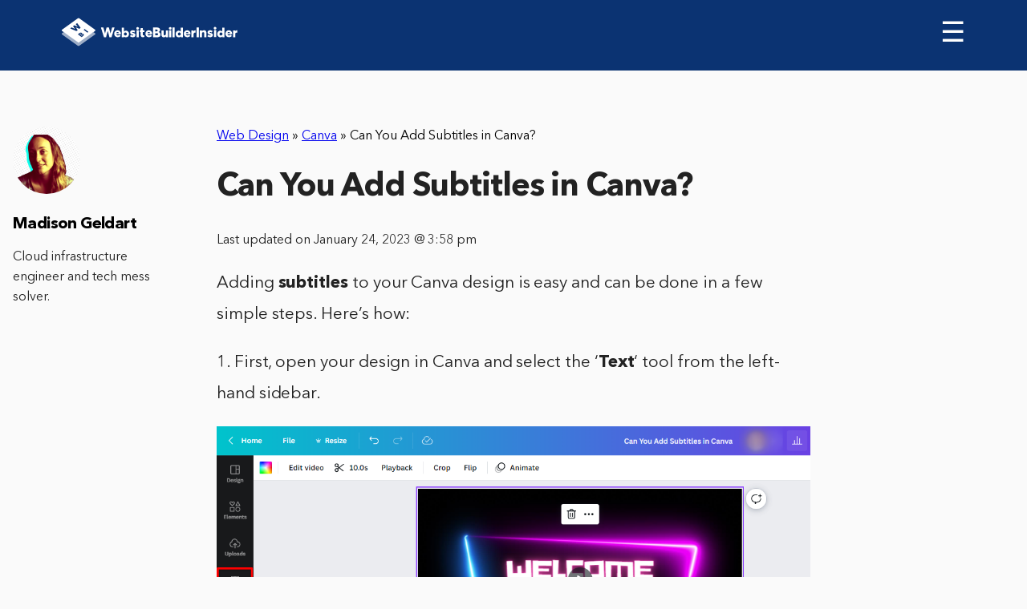

--- FILE ---
content_type: text/html; charset=UTF-8
request_url: https://www.websitebuilderinsider.com/can-you-add-subtitles-in-canva/
body_size: 8477
content:
<!doctype html>

<html class="no-js"  lang="en-US" prefix="og: http://ogp.me/ns#">

<head>
	<!-- Google tag (gtag.js) -->
	<script async src="https://www.googletagmanager.com/gtag/js?id=UA-244581415-1"></script>
	<script>
	  window.dataLayer = window.dataLayer || [];
	  function gtag(){dataLayer.push(arguments);}
	  gtag('js', new Date());

	  gtag('config', 'UA-244581415-1');
	</script>
	<meta charset="utf-8">

	<!-- Force IE to use the latest rendering engine available -->
	<meta http-equiv="X-UA-Compatible" content="IE=edge">

	<!-- Mobile Meta -->
	<meta name="viewport" content="width=device-width, initial-scale=1.0">
	<meta class="foundation-mq">

	<!-- If Site Icon isn't set in customizer -->
		<!-- Icons & Favicons -->
	<link rel="shortcut icon" href="https://www.websitebuilderinsider.com/wp-content/themes/wbi/assets/images/favicon/favicon.ico" type="image/x-icon">
	<link rel="apple-touch-icon" href="https://www.websitebuilderinsider.com/wp-content/themes/wbi/assets/images/favicon/favicon72.png">
	<link rel="apple-touch-icon" sizes="72x72" href="https://www.websitebuilderinsider.com/wp-content/themes/wbi/assets/images/favicon/favicon72.png">
	<link rel="apple-touch-icon" sizes="114x114" href="https://www.websitebuilderinsider.com/wp-content/themes/wbi/assets/images/favicon/favicon114.png">
	<link rel="stylesheet" href="https://maxcdn.bootstrapcdn.com/font-awesome/4.7.0/css/font-awesome.min.css">
	<!--[if IE]>
		<link rel="shortcut icon" href="https://www.websitebuilderinsider.com/wp-content/themes/wbi/favicon.ico">
		<![endif]-->
		<meta name="msapplication-TileColor" content="#f01d4f">
		<meta name="msapplication-TileImage" content="https://www.websitebuilderinsider.com/wp-content/themes/wbi/assets/images/win8-tile-icon.png">
		<meta name="theme-color" content="#121212">
		
		<link rel="pingback" href="https://www.websitebuilderinsider.com/xmlrpc.php">

		<meta name="google-site-verification" content="yMmGNAX-IjpSnHK816GVWwvneLp2Bh8JkLoIamRKd6Q" />
				<meta itemprop="name" content="Can You Add Subtitles in Canva?" />
				
		<title>Can You Add Subtitles in Canva? - WebsiteBuilderInsider.com</title>

<!-- This site is optimized with the Yoast SEO plugin v5.7 - https://yoast.com/wordpress/plugins/seo/ -->
<link rel="canonical" href="https://www.websitebuilderinsider.com/can-you-add-subtitles-in-canva/" />
<meta property="og:locale" content="en_US" />
<meta property="og:type" content="article" />
<meta property="og:title" content="Can You Add Subtitles in Canva? - WebsiteBuilderInsider.com" />
<meta property="og:description" content="Adding subtitles to your Canva design is easy and can be done in a few simple steps. Here&#8217;s how: 1. First, open your design in Canva and select the &#8216;Text&#8216; tool from the left-hand sidebar. 2. Next, click on the &#8216;Add Subtitle&#8216; button at the top of the interface. 3. A new text box will" />
<meta property="og:url" content="https://www.websitebuilderinsider.com/can-you-add-subtitles-in-canva/" />
<meta property="og:site_name" content="WebsiteBuilderInsider.com" />
<meta property="article:publisher" content="https://www.facebook.com/WebsiteBuilderInsider" />
<meta property="article:section" content="Canva" />
<meta property="article:published_time" content="2022-09-24T19:43:20+00:00" />
<meta property="article:modified_time" content="2023-01-24T15:58:05+00:00" />
<meta property="og:updated_time" content="2023-01-24T15:58:05+00:00" />
<meta property="og:image" content="https://www.websitebuilderinsider.com/wp-content/uploads/2022/09/open-design-in-canva-and-select-the-text-tool.png" />
<meta property="og:image:secure_url" content="https://www.websitebuilderinsider.com/wp-content/uploads/2022/09/open-design-in-canva-and-select-the-text-tool.png" />
<meta property="og:image" content="https://www.websitebuilderinsider.com/wp-content/uploads/2022/09/in-the-canva-text-tool-click-the-add-a-text-button-to-add-a-subtitle.png" />
<meta property="og:image:secure_url" content="https://www.websitebuilderinsider.com/wp-content/uploads/2022/09/in-the-canva-text-tool-click-the-add-a-text-button-to-add-a-subtitle.png" />
<meta property="og:image" content="https://www.websitebuilderinsider.com/wp-content/uploads/2022/09/type-in-your-subtitle-in-the-canva-textbox-field.png" />
<meta property="og:image:secure_url" content="https://www.websitebuilderinsider.com/wp-content/uploads/2022/09/type-in-your-subtitle-in-the-canva-textbox-field.png" />
<meta property="og:image" content="https://www.websitebuilderinsider.com/wp-content/uploads/2022/09/use-the-canva-toolbar-to-edit-your-video-text-subtitles.png" />
<meta property="og:image:secure_url" content="https://www.websitebuilderinsider.com/wp-content/uploads/2022/09/use-the-canva-toolbar-to-edit-your-video-text-subtitles.png" />
<meta name="twitter:card" content="summary" />
<meta name="twitter:description" content="Adding subtitles to your Canva design is easy and can be done in a few simple steps. Here&#8217;s how: 1. First, open your design in Canva and select the &#8216;Text&#8216; tool from the left-hand sidebar. 2. Next, click on the &#8216;Add Subtitle&#8216; button at the top of the interface. 3. A new text box will" />
<meta name="twitter:title" content="Can You Add Subtitles in Canva? - WebsiteBuilderInsider.com" />
<meta name="twitter:site" content="@websitebuilderi" />
<meta name="twitter:image" content="https://www.websitebuilderinsider.com/wp-content/uploads/2022/09/open-design-in-canva-and-select-the-text-tool.png" />
<meta name="twitter:creator" content="@websitebuilderi" />
<script type='application/ld+json'>{"@context":"http:\/\/schema.org","@type":"WebSite","@id":"#website","url":"https:\/\/www.websitebuilderinsider.com\/","name":"Website Builder","potentialAction":{"@type":"SearchAction","target":"https:\/\/www.websitebuilderinsider.com\/?s={search_term_string}","query-input":"required name=search_term_string"}}</script>
<script type='application/ld+json'>{"@context":"http:\/\/schema.org","@type":"Organization","url":"https:\/\/www.websitebuilderinsider.com\/can-you-add-subtitles-in-canva\/","sameAs":["https:\/\/www.facebook.com\/WebsiteBuilderInsider","https:\/\/twitter.com\/websitebuilderi"],"@id":"#organization","name":"Website Builder Insider","logo":"https:\/\/www.websitebuilderinsider.com\/wp-content\/uploads\/2014\/10\/websitebuilderinsider-logo.png"}</script>
<!-- / Yoast SEO plugin. -->

<link rel='dns-prefetch' href='//code.jquery.com' />
<link rel='dns-prefetch' href='//s.w.org' />
<script src="https://cmp.gatekeeperconsent.com/min.js" data-cfasync="false"></script>
<script src="https://the.gatekeeperconsent.com/cmp.min.js" data-cfasync="false"></script>
		<script type="text/javascript">
			window._wpemojiSettings = {"baseUrl":"https:\/\/s.w.org\/images\/core\/emoji\/2.3\/72x72\/","ext":".png","svgUrl":"https:\/\/s.w.org\/images\/core\/emoji\/2.3\/svg\/","svgExt":".svg","source":{"concatemoji":"https:\/\/www.websitebuilderinsider.com\/wp-includes\/js\/wp-emoji-release.min.js?ver=4.8.27"}};
			!function(t,a,e){var r,i,n,o=a.createElement("canvas"),l=o.getContext&&o.getContext("2d");function c(t){var e=a.createElement("script");e.src=t,e.defer=e.type="text/javascript",a.getElementsByTagName("head")[0].appendChild(e)}for(n=Array("flag","emoji4"),e.supports={everything:!0,everythingExceptFlag:!0},i=0;i<n.length;i++)e.supports[n[i]]=function(t){var e,a=String.fromCharCode;if(!l||!l.fillText)return!1;switch(l.clearRect(0,0,o.width,o.height),l.textBaseline="top",l.font="600 32px Arial",t){case"flag":return(l.fillText(a(55356,56826,55356,56819),0,0),e=o.toDataURL(),l.clearRect(0,0,o.width,o.height),l.fillText(a(55356,56826,8203,55356,56819),0,0),e===o.toDataURL())?!1:(l.clearRect(0,0,o.width,o.height),l.fillText(a(55356,57332,56128,56423,56128,56418,56128,56421,56128,56430,56128,56423,56128,56447),0,0),e=o.toDataURL(),l.clearRect(0,0,o.width,o.height),l.fillText(a(55356,57332,8203,56128,56423,8203,56128,56418,8203,56128,56421,8203,56128,56430,8203,56128,56423,8203,56128,56447),0,0),e!==o.toDataURL());case"emoji4":return l.fillText(a(55358,56794,8205,9794,65039),0,0),e=o.toDataURL(),l.clearRect(0,0,o.width,o.height),l.fillText(a(55358,56794,8203,9794,65039),0,0),e!==o.toDataURL()}return!1}(n[i]),e.supports.everything=e.supports.everything&&e.supports[n[i]],"flag"!==n[i]&&(e.supports.everythingExceptFlag=e.supports.everythingExceptFlag&&e.supports[n[i]]);e.supports.everythingExceptFlag=e.supports.everythingExceptFlag&&!e.supports.flag,e.DOMReady=!1,e.readyCallback=function(){e.DOMReady=!0},e.supports.everything||(r=function(){e.readyCallback()},a.addEventListener?(a.addEventListener("DOMContentLoaded",r,!1),t.addEventListener("load",r,!1)):(t.attachEvent("onload",r),a.attachEvent("onreadystatechange",function(){"complete"===a.readyState&&e.readyCallback()})),(r=e.source||{}).concatemoji?c(r.concatemoji):r.wpemoji&&r.twemoji&&(c(r.twemoji),c(r.wpemoji)))}(window,document,window._wpemojiSettings);
		</script>
		<style type="text/css">
img.wp-smiley,
img.emoji {
	display: inline !important;
	border: none !important;
	box-shadow: none !important;
	height: 1em !important;
	width: 1em !important;
	margin: 0 .07em !important;
	vertical-align: -0.1em !important;
	background: none !important;
	padding: 0 !important;
}
</style>
<link rel='stylesheet' id='bcct_style-css'  href='https://www.websitebuilderinsider.com/wp-content/plugins/better-click-to-tweet/assets/css/styles.css?ver=3.0' type='text/css' media='all' />
<link rel='stylesheet' id='meks-social-widget-css'  href='https://www.websitebuilderinsider.com/wp-content/plugins/meks-smart-social-widget/css/style.css?ver=1.3.3' type='text/css' media='all' />
<link rel='stylesheet' id='fonts-css-css'  href='https://www.websitebuilderinsider.com/wp-content/themes/wbi/assets/css/fonts.min.css?ver=4.8.27' type='text/css' media='all' />
<link rel='stylesheet' id='header-css-css'  href='https://www.websitebuilderinsider.com/wp-content/themes/wbi/assets/css/header.min.css?ver=4.8.27' type='text/css' media='all' />
<link rel='stylesheet' id='animate-css-css'  href='https://www.websitebuilderinsider.com/wp-content/themes/wbi/assets/css/libs/animate.css?ver=4.8.27' type='text/css' media='all' />
<link rel='stylesheet' id='main-css-css'  href='https://www.websitebuilderinsider.com/wp-content/themes/wbi/assets/css/main.min.css?ver=4.8.27' type='text/css' media='all' />
<link rel='stylesheet' id='site-css-css'  href='https://www.websitebuilderinsider.com/wp-content/themes/wbi/assets/css/style.css?ver=4.8.27' type='text/css' media='all' />
<script type='text/javascript' src='https://www.websitebuilderinsider.com/wp-includes/js/jquery/jquery.js?ver=1.12.4'></script>
<script type='text/javascript' src='https://www.websitebuilderinsider.com/wp-includes/js/jquery/jquery-migrate.min.js?ver=1.4.1'></script>
<link rel='https://api.w.org/' href='https://www.websitebuilderinsider.com/wp-json/' />
<link rel="alternate" type="application/json+oembed" href="https://www.websitebuilderinsider.com/wp-json/oembed/1.0/embed?url=https%3A%2F%2Fwww.websitebuilderinsider.com%2Fcan-you-add-subtitles-in-canva%2F" />
<link rel="alternate" type="text/xml+oembed" href="https://www.websitebuilderinsider.com/wp-json/oembed/1.0/embed?url=https%3A%2F%2Fwww.websitebuilderinsider.com%2Fcan-you-add-subtitles-in-canva%2F&#038;format=xml" />
<script type="text/javascript">var ajaxurl = "https://www.websitebuilderinsider.com/wp-admin/admin-ajax.php"</script><script id="ezoic-wp-plugin-js" async src="//www.ezojs.com/ezoic/sa.min.js"></script>
<script data-ezoic="1">window.ezstandalone = window.ezstandalone || {};ezstandalone.cmd = ezstandalone.cmd || [];</script>

		<!-- Drop Google Analytics here -->
<!-- Google tag (gtag.js) -->
<script async src="https://www.googletagmanager.com/gtag/js?id=G-Q7PTT5GVWK"></script>
<script>
  window.dataLayer = window.dataLayer || [];
  function gtag(){dataLayer.push(arguments);}
  gtag('js', new Date());

  gtag('config', 'G-Q7PTT5GVWK');
</script>
		<!-- end analytics -->



	</head>

	<body class="post-template-default single single-post postid-128456 single-format-standard">

		<header role="banner" class="thin-header-review">
			<nav>
				<div class="logo">
					<a href="https://www.websitebuilderinsider.com"><img src="https://www.websitebuilderinsider.com/wp-content/uploads/2017/10/Logo.svg" alt="websitebuilder"></a>
				</div>

				<span class="menu-burger" id="menu-burger" onclick="navToogle()">&#9776; </span>

				<ul id="menu-prime" class="sidenav"><li id="menu-item-3632" class="menu-item menu-item-type-post_type menu-item-object-page menu-item-home menu-item-3632"><a href="https://www.websitebuilderinsider.com/">Website Builders</a></li>
<li id="menu-item-2629" class="menu-item menu-item-type-post_type menu-item-object-page menu-item-has-children menu-item-2629"><a rel="nofollow" href="https://www.websitebuilderinsider.com/expert-tips/">Expert Tips</a>
<ul class="menu">
	<li id="menu-item-1488" class="menu-item menu-item-type-custom menu-item-object-custom menu-item-1488"><a href="https://www.websitebuilderinsider.com/how-to-build-a-website/">How to Build a Website</a></li>
	<li id="menu-item-1530" class="menu-item menu-item-type-custom menu-item-object-custom menu-item-1530"><a rel="nofollow" href="https://www.websitebuilderinsider.com/web-design-software/">Web Design Software</a></li>
	<li id="menu-item-1499" class="menu-item menu-item-type-custom menu-item-object-custom menu-item-1499"><a title="Website Templates" href="https://www.websitebuilderinsider.com/website-templates/">Website Templates</a></li>
	<li id="menu-item-1489" class="menu-item menu-item-type-custom menu-item-object-custom menu-item-1489"><a rel="nofollow" href="https://www.websitebuilderinsider.com/ecommerce-website-builder/">eCommerce Website Builders</a></li>
	<li id="menu-item-1518" class="menu-item menu-item-type-custom menu-item-object-custom menu-item-1518"><a href="https://www.websitebuilderinsider.com/web-hosting/">Website Hosting</a></li>
</ul>
</li>
<li id="menu-item-78400" class="menu-item menu-item-type-taxonomy menu-item-object-category menu-item-has-children menu-item-78400"><a href="https://www.websitebuilderinsider.com/website-building/">Website Building</a>
<ul class="menu">
	<li id="menu-item-78402" class="menu-item menu-item-type-taxonomy menu-item-object-category menu-item-78402"><a href="https://www.websitebuilderinsider.com/website-building/elementor/"><i class="wbi-icon wbi-icon-elementor"></i> Elementor</a></li>
	<li id="menu-item-78412" class="menu-item menu-item-type-taxonomy menu-item-object-category menu-item-78412"><a href="https://www.websitebuilderinsider.com/website-building/joomla/"><i class="wbi-icon wbi-icon-joomla"></i> Joomla</a></li>
	<li id="menu-item-78413" class="menu-item menu-item-type-taxonomy menu-item-object-category menu-item-78413"><a href="https://www.websitebuilderinsider.com/website-building/shopify/"><i class="wbi-icon wbi-icon-shopify"></i> Shopify</a></li>
	<li id="menu-item-78414" class="menu-item menu-item-type-taxonomy menu-item-object-category menu-item-78414"><a href="https://www.websitebuilderinsider.com/website-building/squarespace/"><i class="wbi-icon wbi-icon-squarespace"></i> Squarespace</a></li>
	<li id="menu-item-78415" class="menu-item menu-item-type-taxonomy menu-item-object-category menu-item-78415"><a href="https://www.websitebuilderinsider.com/website-building/weebly/"><i class="wbi-icon wbi-icon-weebly"></i> Weebly</a></li>
	<li id="menu-item-78416" class="menu-item menu-item-type-taxonomy menu-item-object-category menu-item-78416"><a href="https://www.websitebuilderinsider.com/website-building/wix/"><i class="wbi-icon wbi-icon-wix"></i> Wix</a></li>
	<li id="menu-item-78417" class="menu-item menu-item-type-taxonomy menu-item-object-category menu-item-78417"><a href="https://www.websitebuilderinsider.com/website-building/woocommerce/"><i class="wbi-icon wbi-icon-woocommerce"></i> WooCommerce</a></li>
	<li id="menu-item-78418" class="menu-item menu-item-type-taxonomy menu-item-object-category menu-item-78418"><a href="https://www.websitebuilderinsider.com/website-building/wordpress/"><i class="wbi-icon wbi-icon-wordpress"></i> WordPress</a></li>
</ul>
</li>
<li id="menu-item-3065" class="closebtn menu-item menu-item-type-custom menu-item-object-custom menu-item-3065"><a href="#">×</a></li>
<li id="menu-item-78403" class="menu-item menu-item-type-taxonomy menu-item-object-category menu-item-has-children menu-item-78403"><a href="https://www.websitebuilderinsider.com/hosting/">Hosting</a>
<ul class="menu">
	<li id="menu-item-78404" class="menu-item menu-item-type-taxonomy menu-item-object-category menu-item-78404"><a href="https://www.websitebuilderinsider.com/hosting/aws/"><i class="wbi-icon wbi-icon-aws"></i> AWS</a></li>
	<li id="menu-item-78405" class="menu-item menu-item-type-taxonomy menu-item-object-category menu-item-78405"><a href="https://www.websitebuilderinsider.com/hosting/azure/"><i class="wbi-icon wbi-icon-azure"></i> Azure</a></li>
	<li id="menu-item-78406" class="menu-item menu-item-type-taxonomy menu-item-object-category menu-item-78406"><a href="https://www.websitebuilderinsider.com/hosting/digitalocean/"><i class="wbi-icon wbi-icon-digitalocean"></i> DigitalOcean</a></li>
	<li id="menu-item-78407" class="menu-item menu-item-type-taxonomy menu-item-object-category menu-item-78407"><a href="https://www.websitebuilderinsider.com/hosting/godaddy/"><i class="wbi-icon wbi-icon-godaddy"></i> GoDaddy</a></li>
	<li id="menu-item-78408" class="menu-item menu-item-type-taxonomy menu-item-object-category menu-item-78408"><a href="https://www.websitebuilderinsider.com/hosting/google-cloud/"><i class="wbi-icon wbi-icon-googlecloud"></i> Google Cloud</a></li>
	<li id="menu-item-78409" class="menu-item menu-item-type-taxonomy menu-item-object-category menu-item-78409"><a href="https://www.websitebuilderinsider.com/hosting/hostgator/"><i class="wbi-icon wbi-icon-hostgator"></i> HostGator</a></li>
	<li id="menu-item-78410" class="menu-item menu-item-type-taxonomy menu-item-object-category menu-item-78410"><a href="https://www.websitebuilderinsider.com/hosting/linode/"><i class="wbi-icon wbi-icon-linode"></i> Linode</a></li>
	<li id="menu-item-78411" class="menu-item menu-item-type-taxonomy menu-item-object-category menu-item-78411"><a href="https://www.websitebuilderinsider.com/hosting/vps/"><i class="wbi-icon wbi-icon-vps"></i> VPS</a></li>
</ul>
</li>
<li id="menu-item-78419" class="menu-item menu-item-type-taxonomy menu-item-object-category current-post-ancestor current-menu-parent current-post-parent menu-item-has-children menu-item-78419"><a href="https://www.websitebuilderinsider.com/web-design/">Web Design</a>
<ul class="menu">
	<li id="menu-item-161783" class="menu-item menu-item-type-taxonomy menu-item-object-category current-post-ancestor current-menu-parent current-post-parent menu-item-161783"><a href="https://www.websitebuilderinsider.com/web-design/canva/"><i class="wbi-icon wbi-icon-canva"></i> Canva</a></li>
	<li id="menu-item-78420" class="menu-item menu-item-type-taxonomy menu-item-object-category menu-item-78420"><a href="https://www.websitebuilderinsider.com/web-design/figma/"><i class="wbi-icon wbi-icon-figma"></i> Figma</a></li>
	<li id="menu-item-78421" class="menu-item menu-item-type-taxonomy menu-item-object-category menu-item-78421"><a href="https://www.websitebuilderinsider.com/web-design/illustrator/"><i class="wbi-icon wbi-icon-illustrator"></i> Illustrator</a></li>
	<li id="menu-item-78422" class="menu-item menu-item-type-taxonomy menu-item-object-category menu-item-78422"><a href="https://www.websitebuilderinsider.com/web-design/invision/"><i class="wbi-icon wbi-icon-invision"></i> InVision</a></li>
	<li id="menu-item-78423" class="menu-item menu-item-type-taxonomy menu-item-object-category menu-item-78423"><a href="https://www.websitebuilderinsider.com/web-design/photoshop/"><i class="wbi-icon wbi-icon-photoshop"></i> Photoshop</a></li>
	<li id="menu-item-78424" class="menu-item menu-item-type-taxonomy menu-item-object-category menu-item-78424"><a href="https://www.websitebuilderinsider.com/web-design/ui-ux/"><i class="wbi-icon wbi-icon-uiux"></i> UI UX</a></li>
</ul>
</li>
</ul>

			</nav>

			
		</header>


<div id="content">


	
		<article id="post-128456" class="section-review-page post-128456 post type-post status-publish format-standard hentry category-canva category-web-design" role="article" itemscope itemtype="http://schema.org/Article">
			<meta itemprop="author" content="Madison Geldart">
						<meta itemprop="name" content="Can You Add Subtitles in Canva?">
						<meta itemprop="headline" content="Can You Add Subtitles in Canva?">
			<meta itemprop="datePublished" content="2022-09-24">
			<meta itemprop="dateModified" content="2023-01-24">
			<meta itemprop="mainEntityOfPage" content="https://www.websitebuilderinsider.com/can-you-add-subtitles-in-canva/">
			<div class="d-none" itemprop="publisher" itemscope itemtype="http://schema.org/Organization">
				<meta itemprop="name" content="WebsiteBuilderInsider.com">
				<div itemprop="logo" itemscope itemtype="http://schema.org/ImageObject">
					<meta itemprop="url" content="https://www.websitebuilderinsider.com/wp-content/uploads/2014/10/websitebuilderinsider-logo.png">
				</div>
			</div>
			<div class="d-none" itemprop="image" itemscope itemtype="http://schema.org/ImageObject">
				<meta itemprop="url" content="https://www.websitebuilderinsider.com/wp-content/uploads/2015/11/WebsiteBuilderInsider-img.png">
				<meta itemprop="width" content="700">
				<meta itemprop="height" content="410">
			</div>
			
			<div class="header-text review-top-header">
								<div class="review-top-header__breadcrumbs" style="margin-top:70px;">
					<span xmlns:v="http://rdf.data-vocabulary.org/#"><span typeof="v:Breadcrumb"><a href="https://www.websitebuilderinsider.com/web-design/" rel="v:url" property="v:title">Web Design</a> » <span rel="v:child" typeof="v:Breadcrumb"><a href="https://www.websitebuilderinsider.com/web-design/canva/" rel="v:url" property="v:title">Canva</a> » <span class="breadcrumb_last">Can You Add Subtitles in Canva?</span></span></span></span>				</div>
								<h1 itemprop="headline" style="margin-top:30px;">Can You Add Subtitles in Canva?</h1>
			</div>
			<div class="date">
				<p>Last updated on January 24, 2023 @ 3:58 pm</p>
			</div>
			<!-- <div class="img-review">
							</div> -->


			<section class="entry-content" itemprop="articleBody">

				<p>Adding <strong>subtitles</strong> to your Canva design is easy and can be done in a few simple steps. Here&#8217;s how:</p><!-- Ezoic - wp_under_page_title - under_page_title --><div id="ezoic-pub-ad-placeholder-119"  data-inserter-version="2"></div><!-- End Ezoic - wp_under_page_title - under_page_title -->
<p>1. First, open your design in Canva and select the &#8216;<strong>Text</strong>&#8216; tool from the left-hand sidebar.</p>
<p><img class="aligncenter size-full wp-image-372614" src="https://www.websitebuilderinsider.com/wp-content/uploads/2022/09/open-design-in-canva-and-select-the-text-tool.png" alt="Open design in Canva and select the text tool" width="1161" height="607" srcset="https://www.websitebuilderinsider.com/wp-content/uploads/2022/09/open-design-in-canva-and-select-the-text-tool.png 1161w, https://www.websitebuilderinsider.com/wp-content/uploads/2022/09/open-design-in-canva-and-select-the-text-tool-300x157.png 300w, https://www.websitebuilderinsider.com/wp-content/uploads/2022/09/open-design-in-canva-and-select-the-text-tool-768x402.png 768w, https://www.websitebuilderinsider.com/wp-content/uploads/2022/09/open-design-in-canva-and-select-the-text-tool-1024x535.png 1024w" sizes="(max-width: 1161px) 100vw, 1161px" /></p>
<p>2. Next, click on the &#8216;<strong>Add Subtitle</strong>&#8216; button at the top of the interface.</p><!-- Ezoic - wp_under_first_paragraph - under_first_paragraph --><div id="ezoic-pub-ad-placeholder-127"  data-inserter-version="2"></div><!-- End Ezoic - wp_under_first_paragraph - under_first_paragraph -->
<p><img class="aligncenter size-full wp-image-372613" src="https://www.websitebuilderinsider.com/wp-content/uploads/2022/09/in-the-canva-text-tool-click-the-add-a-text-button-to-add-a-subtitle.png" alt="In the Canva text tool, click the add a text button to add a subtitle" width="1365" height="657" srcset="https://www.websitebuilderinsider.com/wp-content/uploads/2022/09/in-the-canva-text-tool-click-the-add-a-text-button-to-add-a-subtitle.png 1365w, https://www.websitebuilderinsider.com/wp-content/uploads/2022/09/in-the-canva-text-tool-click-the-add-a-text-button-to-add-a-subtitle-300x144.png 300w, https://www.websitebuilderinsider.com/wp-content/uploads/2022/09/in-the-canva-text-tool-click-the-add-a-text-button-to-add-a-subtitle-768x370.png 768w, https://www.websitebuilderinsider.com/wp-content/uploads/2022/09/in-the-canva-text-tool-click-the-add-a-text-button-to-add-a-subtitle-1024x493.png 1024w" sizes="(max-width: 1365px) 100vw, 1365px" /></p>
<p>3. A new <strong>text box</strong> will appear below your existing text. Type out your subtitle here.</p>
<p><img class="aligncenter size-full wp-image-372615" src="https://www.websitebuilderinsider.com/wp-content/uploads/2022/09/type-in-your-subtitle-in-the-canva-textbox-field.png" alt="Type in your subtitle in the Canva textbox field" width="935" height="607" srcset="https://www.websitebuilderinsider.com/wp-content/uploads/2022/09/type-in-your-subtitle-in-the-canva-textbox-field.png 935w, https://www.websitebuilderinsider.com/wp-content/uploads/2022/09/type-in-your-subtitle-in-the-canva-textbox-field-300x195.png 300w, https://www.websitebuilderinsider.com/wp-content/uploads/2022/09/type-in-your-subtitle-in-the-canva-textbox-field-768x499.png 768w" sizes="(max-width: 935px) 100vw, 935px" /></p>
<p>4. Finally, adjust the <strong>font</strong>, <strong>color</strong>, and <strong>size</strong> of your subtitle using the options in the toolbar above.</p><!-- Ezoic - wp_under_second_paragraph - under_second_paragraph --><div id="ezoic-pub-ad-placeholder-128"  data-inserter-version="2"></div><!-- End Ezoic - wp_under_second_paragraph - under_second_paragraph -->
<p><img class="aligncenter size-full wp-image-372616" src="https://www.websitebuilderinsider.com/wp-content/uploads/2022/09/use-the-canva-toolbar-to-edit-your-video-text-subtitles.png" alt="Use the Canva toolbar to edit your video text subtitles" width="1366" height="657" srcset="https://www.websitebuilderinsider.com/wp-content/uploads/2022/09/use-the-canva-toolbar-to-edit-your-video-text-subtitles.png 1366w, https://www.websitebuilderinsider.com/wp-content/uploads/2022/09/use-the-canva-toolbar-to-edit-your-video-text-subtitles-300x144.png 300w, https://www.websitebuilderinsider.com/wp-content/uploads/2022/09/use-the-canva-toolbar-to-edit-your-video-text-subtitles-768x369.png 768w, https://www.websitebuilderinsider.com/wp-content/uploads/2022/09/use-the-canva-toolbar-to-edit-your-video-text-subtitles-1024x493.png 1024w" sizes="(max-width: 1366px) 100vw, 1366px" /></p>
<p>And that&#8217;s it!</p>
<p><b>Can You Add Subtitles in Canva?</b><br />
<span style="text-decoration: underline;">Yes</span>, you can add subtitles to your Canva design in a few simple steps.</p>
<p><b>Here&#8217;s how:</b></p>
<p>1. First, open your design in Canva and select the &#8216;<span style="text-decoration: underline;">Text</span>&#8216; tool from the left-hand sidebar.</p><!-- Ezoic - wp_mid_content - mid_content --><div id="ezoic-pub-ad-placeholder-129"  data-inserter-version="2"></div><!-- End Ezoic - wp_mid_content - mid_content -->
<p>2. Next, click on the &#8216;<span style="text-decoration: underline;">Add Subtitle</span>&#8216; button at the top of the interface.</p>
<p>3. A new <span style="text-decoration: underline;">text box</span> will appear below your existing text. Type out your subtitle here.</p>
<p>4. Finally, adjust the <span style="text-decoration: underline;">font</span>, <span style="text-decoration: underline;">color</span>, and <span style="text-decoration: underline;">size</span> of your subtitle using the options in the toolbar above.</p><!-- Ezoic - wp_long_content - long_content --><div id="ezoic-pub-ad-placeholder-130"  data-inserter-version="2"></div><!-- End Ezoic - wp_long_content - long_content -->
<p>And that&#8217;s it!</p>
<div class="protip-review"><strong>PRO TIP:</strong> Can You Add Subtitles in Canva?</p>
<p>Adding subtitles in Canva may result in the loss of data or formatting errors. We recommend that you back up your work before adding subtitles in Canva.</div>
    <div class="btrs-related-posts">
                    <h3 class="btrs-related-posts__heading">8 Related Question Answers Found</h3>
                            <div class="btrs-related-posts-card">
                                    <h3 class="btrs-related-posts__title">
                        <a href="https://www.websitebuilderinsider.com/can-you-add-custom-text-to-canva/">
                            Can You Add Custom Text to Canva?                        </a>
                    </h3>
                                                    <div class="btrs-related-posts__content">Customizing your text is a great way to make your design unique and stand out. Canva makes it easy to add custom text to your designs with our easy-to-use text editor. With the text editor in Canva, you can change the color of your text, add effects like bolding or underlining, and even add links.</div>
                            </div>
                    <div class="btrs-related-posts-card">
                                    <h3 class="btrs-related-posts__title">
                        <a href="https://www.websitebuilderinsider.com/can-you-add-music-in-canva/">
                            Can You Add Music in Canva?                        </a>
                    </h3>
                                                    <div class="btrs-related-posts__content">Adding music to your Canva design is a great way to set the tone for your work and add some personality to your creations. Luckily, Canva makes it easy to add music to your designs. In this article, we&#8217;ll show you how to add music to your Canva designs.</div>
                            </div>
                    <div class="btrs-related-posts-card">
                                    <h3 class="btrs-related-posts__title">
                        <a href="https://www.websitebuilderinsider.com/can-you-add-filters-in-canva/">
                            Can You Add Filters in Canva?                        </a>
                    </h3>
                                                    <div class="btrs-related-posts__content">You can add filters in Canva! When it comes to online design, one of the most popular tools used is Canva. Canva is a user-friendly graphic design tool that is perfect for those who are not designers but need to create professional designs for their business or blog.</div>
                            </div>
                    <div class="btrs-related-posts-card">
                                    <h3 class="btrs-related-posts__title">
                        <a href="https://www.websitebuilderinsider.com/can-you-add-music-to-canva/">
                            Can You Add Music to Canva?                        </a>
                    </h3>
                                                    <div class="btrs-related-posts__content">Adding music to your Canva designs is easy! With the Canva Audio tool, you can search for and add music to your designs from a library of licensed songs. Here&#x2019;s how: 

1.</div>
                            </div>
                    <div class="btrs-related-posts-card">
                                    <h3 class="btrs-related-posts__title">
                        <a href="https://www.websitebuilderinsider.com/can-you-add-music-on-canva/">
                            Can You Add Music on Canva?                        </a>
                    </h3>
                                                    <div class="btrs-related-posts__content">Yes, you can add music to Canva! To do so, simply click on the &#x201C;Uploads&#x201D; tab in the left-hand sidebar and then select the &#x201C;Audio&#x201D; option. From there, you can upload your own audio files or choose from Canva&#x2019;s library of royalty-free tunes.</div>
                            </div>
                    <div class="btrs-related-posts-card">
                                    <h3 class="btrs-related-posts__title">
                        <a href="https://www.websitebuilderinsider.com/can-you-add-audio-in-canva/">
                            Can You Add Audio in Canva?                        </a>
                    </h3>
                                                    <div class="btrs-related-posts__content">If you&#8217;re looking to add audio to your Canva designs, you&#8217;re in luck! Canva now supports uploading and adding your own audio files to designs. This means you can create more dynamic and engaging designs, using your own voice or music to really capture your audience&#8217;s attention.</div>
                            </div>
                    <div class="btrs-related-posts-card">
                                    <h3 class="btrs-related-posts__title">
                        <a href="https://www.websitebuilderinsider.com/add-special-characters-canva/">
                            How Do You Add Special Characters in Canva? [Complete 2020 Solution]                        </a>
                    </h3>
                                                    <div class="btrs-related-posts__content">Adding special characters in Canva is really a snap! Just follow these simple steps:
1. Open the Canva editor and click on the text tool.
2.</div>
                            </div>
                    <div class="btrs-related-posts-card">
                                    <h3 class="btrs-related-posts__title">
                        <a href="https://www.websitebuilderinsider.com/how-do-you-add-text-in-canva/">
                            How Do You Add Text in Canva?                        </a>
                    </h3>
                                                    <div class="btrs-related-posts__content">Adding text to your Canva design is simple and quick. With a few clicks you can add, edit, and style your text. Here&#x2019;s a step-by-step guide to adding text to your design:
1.</div>
                            </div>
            </div>

<!-- AI CONTENT END 11 -->

			</section> <!-- end article section -->


			
				<div class="author-desktop">
					<img src="https://www.websitebuilderinsider.com/wp-content/uploads/2022/10/Madison-125x125.png" width="96" height="96" alt="Madison Geldart" class="avatar avatar-96 wp-user-avatar wp-user-avatar-96 alignnone photo" />					<h2>Madison Geldart</h2>
					<p>Cloud infrastructure engineer and tech mess solver.</p>
					<div class="social-icons-author">
																							</div>

				</div>

			
			
<div id="comments" class="comments-area">

	
	
	
	
</div><!-- #comments -->

		</article> <!-- end article -->

	
</div> <!-- end #content -->

	<footer>
		<div class="footer-info">
			<div class="left">
				<h4>About us</h4>
				<p>When we started our online journey we did not have a clue about coding or building web pages, probably just like you.
					<br>
					<br>
					All we wanted to do is create a website for our offline business, but the daunting task wasn't a breeze. After months and years of trying out CMS's and different website creators, we became experts in creating these, and wanted to share our knowledge with the world using this site.</p> We now review dozens of web related services (including domain registrars, hosting providers and much more), and write in-depth guides about site creation, coding and blogging. 
<br>
<br>
All WebsiteBuilderInsider articles, logos, illustrations and graphics are copyright WebsiteBuilderInsider. All other trademarks, logos and copyrights are the property of their respective owners. © 2024 WebsiteBuilderInsider. All Rights Reserved.
				</div>
				<div class="right">
					<h4>Who can benefit from the site?</h4>
					<p>
					We have assisted in the launch of <strong>thousands</strong> of websites, including:
						<ul>
							<li>Bloggers</li>
							<li>Photographers</li>
							<li>Freelancers</li>
							<li>Professionals</li>
							<li>Business Owners</li>
							<li>eCommerce Stores</li>
							<li>Everyone</li>
						</ul>
					</p>
																<!-- </div> -->
					</div>
				</div>
				<div class="footer-bottom">
					<ul id="menu-footer_menu" class="menu"><li id="menu-item-3324" class="menu-item menu-item-type-custom menu-item-object-custom menu-item-3324"><a href="https://www.websitebuilderinsider.com/about-contact/">About / Contact</a></li>
<li id="menu-item-3221" class="menu-item menu-item-type-post_type menu-item-object-page menu-item-3221"><a rel="nofollow" href="https://www.websitebuilderinsider.com/disclosure/">Terms Of Service – Privacy Policy – Disclosure</a></li>
<li id="menu-item-78425" class="menu-item menu-item-type-taxonomy menu-item-object-category menu-item-78425"><a href="https://www.websitebuilderinsider.com/website-building/">Website Building</a></li>
<li id="menu-item-78426" class="menu-item menu-item-type-taxonomy menu-item-object-category menu-item-78426"><a href="https://www.websitebuilderinsider.com/hosting/">Hosting</a></li>
<li id="menu-item-78427" class="menu-item menu-item-type-taxonomy menu-item-object-category current-post-ancestor current-menu-parent current-post-parent menu-item-78427"><a href="https://www.websitebuilderinsider.com/web-design/">Web Design</a></li>
<li id="menu-item-78428" class="menu-item menu-item-type-taxonomy menu-item-object-category menu-item-78428"><a href="https://www.websitebuilderinsider.com/web-development/">Web Development</a></li>
<li id="menu-item-78429" class="menu-item menu-item-type-taxonomy menu-item-object-category menu-item-78429"><a href="https://www.websitebuilderinsider.com/domains/">Domains</a></li>
</ul>				</div>
	
			</footer>
			<!-- Ezoic - wp_native_bottom - native_bottom --><div id="ezoic-pub-ad-placeholder-179"  data-inserter-version="-1"></div><!-- End Ezoic - wp_native_bottom - native_bottom --><script data-ezoic="1">ezstandalone.cmd.push(function () { ezstandalone.showAds(); });</script>
<link rel='stylesheet' id='btr-shortcodes-css'  href='https://www.websitebuilderinsider.com/wp-content/plugins/btr-shortcodes/public/css/btrs-public.css?ver=1.0.0' type='text/css' media='all' />
<script type='text/javascript' src='https://code.jquery.com/ui/1.12.1/jquery-ui.js?ver=4.8.27'></script>
<script type='text/javascript' src='https://www.websitebuilderinsider.com/wp-content/themes/wbi/assets/js/libs.js?ver=4.8.27'></script>
<script type='text/javascript' src='https://www.websitebuilderinsider.com/wp-content/themes/wbi/assets/js/libs/animate-css.js?ver=4.8.27'></script>
<script type='text/javascript' src='https://www.websitebuilderinsider.com/wp-content/themes/wbi/assets/js/libs/waypoints.min.js?ver=4.8.27'></script>
<script type='text/javascript' src='https://www.websitebuilderinsider.com/wp-content/themes/wbi/assets/js/common.js?ver=4.8.27'></script>
<script type='text/javascript' src='https://www.websitebuilderinsider.com/wp-content/themes/wbi/assets/js/scripts.js?ver=4.8.27'></script>
<script type='text/javascript' src='https://www.websitebuilderinsider.com/wp-includes/js/wp-embed.min.js?ver=4.8.27'></script>

<script async src="//static.getclicky.com/100848942.js"></script>
	</body>
		</html> <!-- end page -->
